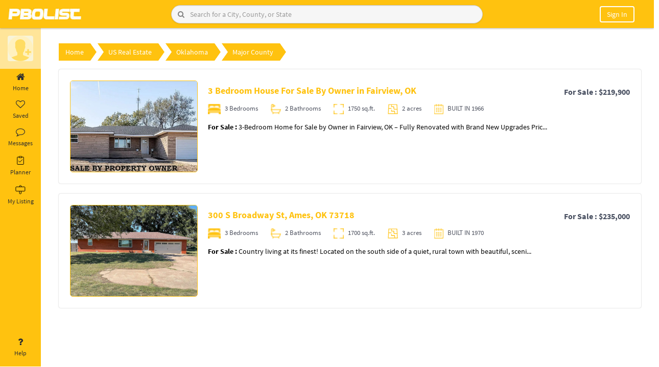

--- FILE ---
content_type: text/html; charset=UTF-8
request_url: https://pbolist.com/property/Oklahoma/Major_County
body_size: 9908
content:
<!DOCTYPE html>

<html lang="en"><head><meta http-equiv="Content-Type" content="text/html; charset=UTF-8">
	<link href="https://pbolist.com/favicon.ico" type="image/x-icon" rel="icon"><link href="https://pbolist.com/favicon.ico" type="image/x-icon" rel="shortcut icon">    
	<meta http-equiv="X-UA-Compatible" content="IE=edge">
	<meta http-equiv="Cache-control" content="no-cache">
	<meta http-equiv="Expires" content="-1">
	<meta name = "viewport" content = "width=device-width, minimum-scale=1.0, maximum-scale = 1.0, user-scalable = no">
			
			
		<meta name="description" content="Browse photos and listings for the perfect home for sale by owner (FSBO) in Major County Oklahoma and get in touch with sellers and professionals required to complete the transaction on your own to save on real estate agent commissions.">
			
	<meta name="author" content="">
		    <title>Major County Property By Owner Listings – PBOLIST</title>
		<script type="text/javascript">
		var base_url = 'https://pbolist.com/';
	</script>
	<link rel="stylesheet" type="text/css" href="https://pbolist.com/css/font-awesome.min.css">
	<link rel="stylesheet" type="text/css" href="https://pbolist.com/bootstrap/css/bootstrap.css">
	<link rel="stylesheet" type="text/css" href="https://pbolist.com/css/stylish-portfolio.css">
	<link rel="stylesheet" type="text/css" href="https://pbolist.com/css/m-responsive.css">
	<link rel="stylesheet" type="text/css" href="https://pbolist.com/css/login-register.css">

	<link rel="stylesheet" type="text/css" href="https://pbolist.com/css/fonts.googleapis.css">
	<link rel="stylesheet" type="text/css" href="https://pbolist.com/css/OwlCarousel/dist/assets/owl.carousel.css">
	<link rel="stylesheet" type="text/css" href="https://pbolist.com/css/datepicker.css">
	<link rel="stylesheet" type="text/css" href="https://pbolist.com/css/left-menu.css">
	<link rel="stylesheet" type="text/css" href="https://pbolist.com/css/home_page.css">

	<script type="text/javascript" src="https://pbolist.com/js/html5shiv.js"></script>
	
	<script type="text/javascript" src="https://pbolist.com/js/respond.min.js"></script>

	<!-- this jquery and bootstrap version upgraded of banner and interlogout dropdown issue  -->
	<!-- <script src="https://pbolist.com/js/jquery-2.1.3.min.js"></script> -->
	<script src="https://code.jquery.com/jquery-3.6.0.min.js"></script>
	<!-- <script src="https://pbolist.com/js/bootstrap.min.js" ></script> -->
	<script src="https://cdn.jsdelivr.net/npm/bootstrap@3.4.1/dist/js/bootstrap.min.js"></script>
	<!-- this jquery and bootstrap version upgraded of banner and interlogout dropdown issue  -->
	 
	<script src="https://pbolist.com/js/moment.min.js" ></script>

	<script src="https://pbolist.com/js/jquery.validate.min.js"></script>
	<script type="text/javascript" src="https://pbolist.com/js/validation.js"></script>
	<script type="text/javascript" src="https://pbolist.com/js/social-login.js"></script>
	<script type="text/javascript" src="https://pbolist.com/css/OwlCarousel/dist/owl.carousel.js"></script>

	<script async="" defer="" src="https://apis.google.com/js/api.js" onload="this.onload=function(){};HandleGoogleApiLibrary()" onreadystatechange="if (this.readyState === 'complete') this.onload()" gapi_processed="true"></script>
</head><style type="text/css"> 
	.liClass {cursor: pointer; }
</style>
<body>
    <style type="text/css">
        .red{ color: red; }
        .error_msg{ color:red; height: 10px; }
        .display-block{ display: block;}
        .display-none{ display: none;}
        .footer-content .active{color: #ffc20f; font-weight: bold;}

    .reddit-style-search {
        display: flex;
        align-items: center;
        gap: 0;
        border: 1px solid #ccc;
        border-radius: 24px;
        overflow: hidden;
        background-color: #f6f6f6;
        box-shadow: 0 1px 3px rgba(0, 0, 0, 0.1);
        transition: border-color 0.2s;
        position: relative;
    }
    /* .reddit-style-search {
        display: flex;
        align-items: center;
        border: 1px solid #ccc;
        border-radius: 24px;
        overflow: hidden;
        background-color: #f6f6f6;
        box-shadow: 0 1px 3px rgba(0, 0, 0, 0.1);
        transition: border-color 0.2s;
        
    } */

    .reddit-style-search:hover {
        border-color: #0079d3;
    }

    .reddit-style-search .btn-search {
        border: none;
        background-color: transparent;
        color: #808080;
        padding: 8px 12px;
        cursor: pointer;
        position: absolute;
        left: 0;
        display: flex;
        align-items: center;
        justify-content: center;
        height: 100%;
    }

    .reddit-style-search .btn-search:hover {
        background-color: #e6f0f9;
    }

    .reddit-style-search .form-control {
        border: none;
        border-radius: 0;
        outline: none;
        padding: 8px 12px 8px 36px; /* Add padding-left to make space for the icon */
        font-size: 14px;
        flex-grow: 1;
        background-color: transparent;
    }

    .reddit-style-search .form-control:focus {
        box-shadow: none;
    }

    .btn-filter {
        background-color: #0079d3;
        color: #fff;
        border-radius: 50%;
        border: none;
        padding: 8px;
        width: 36px;
        height: 36px;
        display: flex;
        align-items: center;
        justify-content: center;
        cursor: pointer;
        transition: background-color 0.2s;
    }

    .btn-filter:hover {
        background-color: #005fa3;
    }
    </style>
    <script type="text/javascript">
        function managevalue(action)
        {
            if (action == 10) {
                $('.list-property-success').remove();
                var oldURL = $(location).attr('href');
                var index = 0;
                var newURL = oldURL;
                index = oldURL.indexOf('?');
                if (index == -1) {
                    index = oldURL.indexOf('#');
                }
                if (index != -1) {
                    newURL = oldURL.substring(0, index);
                }
                history.pushState({}, null, newURL);
                return;
            }
            if (action == 1)
            {
                $('#verror1').hide();
            } else
            {
                $('#verror').hide();
            }

            $.ajax({
                type: 'POST',
                url: "https://pbolist.com/user/managevalue",
                data: 'action=' + action,
                success: function (data) {

                },
            });
        }

        function managevalue1()
        {
            $('#emailverifydiv').hide();
        }
        function hidden_alert()
        {
            $('#alert-area').hide();
        }
    </script>
    <link rel="stylesheet" href="https://pbolist.com/css/jquery-ui.css">
    <script src="https://pbolist.com/js/jquery-ui.js"></script>
    <script src="https://pbolist.com/js/dropdown-hover.js"></script>

        <style type="text/css">
	.alert-danger-msg {
	    color: #f5f5f5;
	    background-color: #ff0000;
	    border-color: #ff0000;
	    border: 1px solid transparent;
	    border-radius: 4px;
	}
	.alert-success-msg {
    color: #f5f5f5;
    background-color: #257726;
    border-color: #3c763d;
    border: 1px solid transparent;
    border-radius: 4px;
}
</style>
    <script>
        function goBack() {
            window.history.go(-1);
        }
    </script>
    <div class="fixed-head">

        <div class="container-fluid">
            <div class="row" style="display: flex; align-items: center;">
                <div class="col-sm-3 padding-div mbl-logo">
                    <div class="logo-menu-info"> 
                        <div class="logo-box">
                            <a href="https://pbolist.com/">
                                <img title="PBOLIST Home" src="https://pbolist.com/images/pbolist-logo.jpg" alt="">
                            </a>
                        </div>
                    </div>
                </div>

                <div class="col-sm-6 padding-div desk-search">
                    <div class="row">
                        <div class="col-md-12 col-xs-12">
                                                                                                <form action="https://pbolist.com/user/property?type=" class="top-search" novalidate="novalidate" id="searchbyheader" method="get" accept-charset="utf-8" onsubmit="return validate(this);">
                                        <!--div class="input-group">
                                            <span class="input-group-btn" title="Search">
                                                <button type="submit" class="btn btn-default" title="Search"><span class="fa fa-search"></span></button>
                                            </span>
                                            <input name="search" class="form-control dl" value="" placeholder="Search for a City, County or State" type="text" id="PropertySearch" autocomplete="off" autocorrect="off" autocapitalize="off" spellcheck="false" onkeydown="Check(this);" onkeyup="Check(this);">  
                                            <span class="red" id="PropertySearch_err"></span>           
                                            
                                            
                                        </div-->

                                        <div class="reddit-style-search">
                                            <input
                                                name="search" 
                                                class="form-control dl" 
                                                value="" 
                                                placeholder="Search for a City, County, or State" 
                                                type="text" 
                                                id="PropertySearch" 
                                                autocomplete="off" 
                                                autocorrect="off" 
                                                autocapitalize="off" 
                                                spellcheck="false" 
                                                onkeydown="Check(this);" 
                                                onkeyup="Check(this);"
                                            >
                                            <button 
                                                type="submit" 
                                                class="btn btn-search" 
                                                title="Search"
                                            >
                                                <i class="fa fa-search"></i>
                                            </button>
                                        </div>
                                        <span class="red" id="PropertySearch_err"></span>           

                                                                            </form>
                                                                                    </div>
                    </div>
                </div>
                                        <div class="col-sm-3 mbl-user-loginbox">
                            <div class="user-buttons pull-right">
                                <ul>
                                    <li class="mbl-search">
                                        <i class="fa fa-search open-search-box"></i>
                                        <form action="https://pbolist.com/user/property?type=" class="top-search" novalidate="novalidate" id="searchbyheader" method="get" accept-charset="utf-8" onsubmit="return validate(this);">
                                            <div class="mbl-search-box">
                                                <div class="right-inner-addon ">
                                                    <input name="search" class="form-control dl" value="" placeholder="Enter a City,Neighborhood or Zip Code" autocomplete="off" type="text" id="PropertySearch" autocomplete="off" autocorrect="off" autocapitalize="off" spellcheck="false" onkeydown="Check(this);" onkeyup="Check(this);">  
                                                    <span class="red" id="PropertySearch_err"></span>
                                                </div>
                                                <span class="input-group-btn" title="Search">
                                                    <button type="button" class="btn btn-default" title="Search"><span class="fa fa-times"></span></button>
                                                </span>
                                            </div>
                                        </form>
                                    </li>
                                    <li class="notification-mobile">
                                        <!-- <a href="https://pbolist.com/user/login?redirectto=notification/recommendations" title="Notifications">
                                            <i><img src="https://pbolist.com/images/bell.png" alt=""></i>
                                        </a> -->
                                    </li>
                                    <li class="befr_login">
                                        <div class="dropdown-toggle" aria-haspopup="true" aria-expanded="false">
                                            <!-- <a class="noMobile" href="https://pbolist.com/user/login?redirectto=notification/recommendations">
                                                <i><img src="https://pbolist.com/images/profile-icon.png" alt="" class="userLogin"></i>
                                            </a>  -->
                                            <!-- <a class="noMobile" href="https://pbolist.com/user/login?redirectto=notification/recommendations">
                                                <i><img src="https://pbolist.com/images/profile-icon.png" alt="" class="userLogin"></i>
                                            </a>  -->
                                            <a type="btn" class="rounded" href="https://pbolist.com/user/login?redirectto=notification/recommendations"> Sign In </a>

                                            
                                            
                                        </div>
                                        <!-- <div class="dropdown-menu">
                                            <div>
                                                <a class="btn btn-default col-md-4" data-toggle="modal" href="https://pbolist.com/user/login?redirectto=notification/recommendations">Sign In</a>
                                                <a class="btn btn-default col-md-7" data-toggle="modal" href="https://pbolist.com/user/register">Create an Account</a>
                                            </div>
                                        </div> -->
                                    </li>
                                    <li>
                                    <!--<a class="rounded" data-toggle="modal" href="https://pbolist.com/user/login?redirectto=notification/recommendations">Sign In</a>-->
                                        <!--<a href="https://pbolist.com/user/login?"><button class="btn btn-signIn btn-mobile" href="https://pbolist.com/user/login?redirectto=notification/recommendations">Sign in</button></a>
                    -->
                                    </li>
                                </ul>
                            </div>
                        </div>
                            </div>
        </div>

        <nav id="sidebar-wrapper">
            <ul class="sidebar-nav">
                <a id="menu-close" href="#" class="btn btn-light btn-lg pull-right toggle"><i class="fa fa-times"></i></a>
                <li class="sidebar-brand"> <a href="#">pbolist</a> </li>
                <li>
                    <a href="https://pbolist.com/user/property?type=1"><i class="fa fa-credit-card"></i> &nbsp;Buy</a>
                </li>
                <li>
                    <a href="https://pbolist.com/user/property"><i class="fa fa-list-ul"></i> &nbsp;List</a>
                </li>
                <li>
                    <a href="https://pbolist.com/user/property?type=2"><i class="fa fa-retweet"></i> &nbsp;Rent</a>
                </li>
                <li><hr></li>
                <li>
                    <a href="https://pbolist.com/notification/messageList"><i class="fa fa-envelope"></i> &nbsp;Message</a>
                </li>
                <li>
                    <a href="https://pbolist.com/notification/offersList"><i class="fa fa-clock-o"></i> &nbsp;Offer</a>
                </li>
                <li>
                    <a href="javascript:void(0)" onclick="openLoginModal(1);"><i class="fa fa-heart"></i>&nbsp;Favorites</a>
                </li>
                <li>
                    <a href="javascript:void(0)" onclick="openLoginModal(2);"><i class="fa fa-heart"></i>&nbsp;Scheduled</a>                
                </li>
                <li>
                    <a href="https://pbolist.com/user/Watching#"><i class="fa fa-eye"></i> &nbsp;Watching</a>
                </li>
                <li>
                    <a href="javascript:void(0)" onclick="openLoginModal(3);"><i class="fa fa-heart"></i>&nbsp;Visited</a>
                </li>
                <li>
                    <a href="https://pbolist.com/user/history#"><i class="fa fa-history"></i> &nbsp;History</a>
                </li>
                <li><hr></li>

                <li class="slct-country">
                    <label>Select Country</label>
                    <select name="countryselect" id="countryselects" class="form-control" onchange="countrysession($(this).val());">
                        <option value="">Select Country</option>
                        <option value="India">India</option>
                        <option value="USA">USA</option>
                        <option value="United Kingdom">United Kingdom</option>
                        <option value="Canada">Canada</option>
                    </select>            
                </li>
                <li><hr></li>

                <li class="slct-country">
                    <label>Download Our App</label>
                    <div class="clearfix"></div>
                    <button class="btn btn-primary btn-playstore"><i class="fa fa-android"></i> Play Store</button>
                    <button class="btn btn-primary btn-playstore"><i class="fa fa-apple"></i> App Store</button>
                </li>
            </ul>
        </nav>
    </div>
    <div class="load_sectionproperty load_section" style="display: none;">
        <img src="https://pbolist.com/images/loader-O.gif">
    </div>

    <script>
    function Check(me) {
        me.value = me.value.replace(/[\']/g, "");
    }
    </script>
    <script>
    function validate(obj)
    {
        $('.error').html('');
        var PropertySearch = $(obj).find("#PropertySearch").val().trim();
        $(obj).find("#PropertySearch").val(PropertySearch);
        if (PropertySearch == '')
        {
            return false;
        } else
        return true;
    }

    $(document).ready(function () {
        $(document).click('#PropertySearch', function () {
            //alert(502);
            // $(this).autocomplete(autocomp_opt2);
            $.ajax({
                dataType: "json",
                type: 'Get',
                url: 'https://pbolist.com/user/getproperty_auto',
                success: function (data) {
                    //alert(data);
                    response(data);
                    //cosole.log(data);
                },
                error: function (data) {
                    $('input.suggest-user').removeClass('ui-autocomplete-loading');
                }
            });
        });
    });

    $(document).ready(function () {
        $(document).on('keyup.autocomplete', '.dl', function () {
            $(this).autocomplete(autocomp_opt1);
        });
        $('.userLogin').click(function () {
            window.location = 'https://pbolist.com/user/login?';
        });

        /*$('.userLoggedin').click(function () {
            window.location = 'https://pbolist.com/notification/notificationList';
        });*/

        $('.input').keypress(function (e) {
            if (e.which == 13) {
                $('form#searchbyheader').submit();
            }
        });
    });

    var autocomp_opt1 = {
        source: function (request, response) {
            $.ajax({
                dataType: "json",
                type: 'Get',
                url: 'https://pbolist.com/user/getproperty?q=' + request.term,
                success: function (data) {
                    // response(data);
                    var formattedData = data.map(function(item) {
                    return {
                        label: item.description.charAt(0).toUpperCase() + item.description.slice(1) + ' :- ' + item.searchvalue,
                        value: item.searchvalue
                    };
                });
                // Pass the formatted data to the response callback
                response(formattedData);
                },
                error: function (data) {
                    $('input.suggest-user').removeClass('ui-autocomplete-loading');
                }
            });
        },
        select: function (event, ui) {
            var selectedValue = ui.item.value;
            window.location.href = 'https://pbolist.com/user/property?search=' + encodeURIComponent(selectedValue);
            // $('#searchbyheader').submit();
        }
    
            };

    // Sanjeev on 15-04-2024

    // var autocomp_opt1 = {
    //     source: function (request, response) {
    //         $.ajax({
    //             dataType: "json",
    //             type: 'Get',
    //             url: 'https://pbolist.com/user/getproperty?q=' + request.term,
    //             success: function (data) {
    //                 response(data);
    //             },
    //             error: function (data) {
    //                 $('input.suggest-user').removeClass('ui-autocomplete-loading');
    //             }
    //         });
    //     },
    //     select: function (event, ui) {
    //         var selectedValue = ui.item.value;
    //         window.location.href = 'https://pbolist.com/user/property?search=' + encodeURIComponent(selectedValue);
    //         // $('#searchbyheader').submit();
    //     }
    // };

    function getNTFC(action)
    {
        if (action == 1)
        {
            $.ajax({
                url: "https://pbolist.com/notification/count_notification",
                type: "post",
                data: "",
                success: function (result) {
                    var totalCount = result.trim();
                    if (totalCount != 0) {
                        $('.simple-bell-icon').addClass('hidden');
                        $('.notification-bell').removeClass('hidden');
                    } else {
                        $('.simple-bell-icon').removeClass('hidden');
                        $('.notification-bell').addClass('hidden');
                    }
                    if(totalCount == 0)
                    {
                        //$("#ntotal").html(totalCount);
                    }else{
                        $("#ntotal").html(totalCount);
                    }
                    
                    $("#ntotalTooltip").attr('title', totalCount + " Notifications");
                    $("#ntotal").show();
                }
            });
        } else
        {
            $.ajax({
                url: "https://pbolist.com/notification/get_notification",
                type: "post",
                data: "",
                dataType: "json",

                success: function (data) {
                    str = '';
                    if(data.status == true){
                        if(data.total_msg > 0){
                            str +=  '<li style="font-weight:bold"><div class="not_imgbox"><a href="javascript:;" onclick="update_notification()"><img src="https://pbolist.com/images/pbolist-logo.jpg" alt=""></a></div><div class="not_contentbox"><h5>Message</h5><a href="javascript:;" onclick="update_notification(1)" onmouseenter="update_notification(1)"> You Have ' + data.total_msg + ' New Message.</a></div></li>';
                        }
                        if(data.total_offer > 0){
                            str +=  '<li style="font-weight:bold"><div class="not_imgbox"><a href="javascript:;" onclick="update_notification()"><img src="https://pbolist.com/images/pbolist-logo.jpg" alt=""></a></div><div class="not_contentbox"><h5>Offer</h5><a href="javascript:;" onclick="update_notification(4)" onmouseenter="update_notification(4)"> You Have ' + data.total_offer + ' New Offer.</a></div></li>';
                        }
                        if(data.total_share > 0){
                            str +=  '<li style="font-weight:bold"><div class="not_imgbox"><a href="javascript:;" onclick="update_notification()"><img src="https://pbolist.com/images/pbolist-logo.jpg" alt=""></a></div><div class="not_contentbox"><h5>Share Propery</h5><a href="javascript:;" onclick="update_notification(2)" onmouseenter="update_notification(2)"> You Have ' + data.total_share + ' New Share.</a></div></li>';
                        }
                        if(data.total_shedule > 0){
                            str +=  '<li style="font-weight:bold"><div class="not_imgbox"><a href="javascript:;" onclick="update_notification()"><img src="https://pbolist.com/images/pbolist-logo.jpg" alt=""></a></div><div class="not_contentbox"><h5>Schedule Propery</h5><a href="javascript:;" onclick="update_notification(5)" onmouseenter="update_notification(5)"> You Have ' + data.total_shedule + ' New Schedule.</a></div></li>';
                        }
                    }

                    if (str == '') {
                        str = 'Not available';
                    }
                    $("#notificationList").html(str);
                    $.ajax({
                        url: "https://pbolist.com/notification/update_all_notification",
                        type: "post",
                        data: "",
                        success: function (result) {

                        }
                    });
                }
            });
        }
    }

    function update_notification(nid, urllink='', uid1='') {
        $.ajax({
            url: "https://pbolist.com/notification/update_notification/" + nid,
            type: "post",
            data: "",
            success: function (result) {
                /*var url = window.atob(urllink);
                var finalurl = '' + url + '' + uid1;
                window.location = finalurl;*/
            }
        });
    }

    getNTFC(1);
    setInterval(function () {
        getNTFC(1);
    }, 5000);

    // For Dropdown Hover Function
    $.fn.bootstrapDropdownHover();

    //mobile header search script
    $(document).ready(function () {
        $(".mbl-search .open-search-box").click(function () {
            $(".mbl-search-box").animate({width: 'toggle'});
        });

        $(".mbl-search-box .fa-times").click(function () {                
            $(".mbl-search-box").animate({width: 'toggle'});
        });
    });

    //mobile header search script
    function openDashboard() {
    }
</script>

<div class="wrapper in-content">
	<style type="text/css">
  /*	#sidebar.active{height: calc(100% - 5rem); position: fixed; display: table-cell; z-index: 1050;}
  */	/*#content{margin-left: 80px;}*/
	.tab-content {margin-top: 0px;}	
  .position-bottom{position: absolute; width: 100%; bottom: 10px; border: 0px solid #ffc20f;} 
</style>
<nav id="sidebar" class="active">
   <div class="sidebar-header" >

    <div class="sidebar-user-media">

        
            <a href="https://pbolist.com/user/login?redirectto=notification/recommendations">
            <img class="imgSrc" src="https://pbolist.com/images/add-photo.png" title="Update Profile Photo"/>
            </a>
                            </div>
    <div class="sidebar-user-text">
           </div>
  </div>

  <ul class="list-unstyled components">
    <li>
      <a  href="https://pbolist.com/notification/recommendations" > 
      <!-- <i class="fa fa-home"></i>  -->
      <i class="fa fa-home" aria-hidden="true"></i>
      Home 
    </a>
    </li>
    <li>
      <a  href="https://pbolist.com/notification/notificationList" > 
      <!-- <i class="fa fa-list"></i>  -->
      <i class="fa fa-heart-o" aria-hidden="true"></i>
      Saved 
    </a>
    </li>
    <li>
      <a href="https://pbolist.com/chat" > 
      <!-- <i class="fa fa-envelope-o"></i>  -->
      <i class="fa fa-comment-o"></i>
      Messages 
    </a>
    </li>
    <li>
      <a href="https://pbolist.com/user/planner_home" > 
      <!-- <i class="fa fa-tasks"></i>  -->
      <svg width="20" height="20" id="planner" viewBox="0 0 20 20" fill="none" xmlns="http://www.w3.org/2000/svg"><path d="M12.5 3.125H15.625C15.7908 3.125 15.9497 3.19085 16.0669 3.30806C16.1842 3.42527 16.25 3.58424 16.25 3.75V16.875C16.25 17.0408 16.1842 17.1997 16.0669 17.3169C15.9497 17.4342 15.7908 17.5 15.625 17.5H4.375C4.20924 17.5 4.05027 17.4342 3.93306 17.3169C3.81585 17.1997 3.75 17.0408 3.75 16.875V3.75C3.75 3.58424 3.81585 3.42527 3.93306 3.30806C4.05027 3.19085 4.20924 3.125 4.375 3.125H7.5" stroke="black" stroke-linecap="round" stroke-linejoin="round"/><rect x="7.375" y="1.75" width="5.25" height="2.75" rx="0.5" stroke="black"/><path d="M13.75 8.125L8.75 13.125L6.25 10.625" stroke="black" stroke-linecap="round" stroke-linejoin="round"/></svg>
      <span class="my-list-1">Planner</span>
 
    </a>
    </li>
    <!--<li>
        <a href="" class="active"> <i class="fa fa-gift"></i> Offers </a>
    </li> -->

    <!--<li>
      <a href="https://pbolist.com/user/scheduleListDetails"> <i class="fa fa-calendar"></i> Schedule List </a>
    </li> -->
    <li>
      <a  href="https://pbolist.com/notification/my_list" > 
      <!-- <i class="fa fa-home"></i>  -->
      <svg width="20" height="20" id="my_listing" viewBox="0 0 20 20" fill="none" xmlns="http://www.w3.org/2000/svg"><path d="M17.8372 4.65116H1.93023C1.37795 4.65116 0.930233 5.09888 0.930233 5.65116V12.0233C0.930233 12.5755 1.37795 13.0233 1.93023 13.0233H17.8372C18.3895 13.0233 18.8372 12.5755 18.8372 12.0233V5.65116C18.8372 5.09888 18.3895 4.65116 17.8372 4.65116Z" stroke="black"/><path d="M8.37209 4.65116V2.86046C8.37209 2.30818 8.81981 1.86046 9.37209 1.86046H10.5116C11.0639 1.86046 11.5116 2.30818 11.5116 2.86046V4.65116" stroke="black"/><path d="M8.13953 13.1395V17.2558C8.13953 17.8081 8.58725 18.2558 9.13953 18.2558H10.3953C10.9476 18.2558 11.3953 17.8081 11.3953 17.2558V13.1395" stroke="black"/></svg>
      <span class="my-list-1">My Listing </span>
    </a>
    </li>
    <li class="position-bottom">
      <a href="https://pbolist.com/user/user_help"> <i class="fa fa-question"></i> Help </a>
    </li>
  </ul>
</nav>
<div class="footer-nav-list">
  <ul class="nav footer-tabs nav-tabs footer-tab-listing">
    
<!-- <ul class="nav nav-tabs tab_listing "> -->
 
  
  <!-- <li  onclick="window.location='https://pbolist.com/notification/recommendations'"> 
    <a href="javascript:;" data-toggle="tab"><i class="fa fa-home"></i>Home</a> 
  </li>
  <li  onclick="window.location='https://pbolist.com/notification/notificationList'"> 
    <a href="javascript:;" data-toggle="tab"><i class="fa fa-list"></i>List</a> 
  </li>
  <li  onclick="window.location='https://pbolist.com/chat'">
    <a href="javascript:;" data-toggle="tab"><i class="fa fa-envelope-o"></i>Messages</a>
  </li>
  <li  onclick="window.location='https://pbolist.com/user/planner_home'">
    <a href="javascript:;" data-toggle="tab"><i class="fa fa-tasks"></i>Planner</a>
  </li>
   -->
  <!-- <li  onclick="window.location='https://pbolist.com/user/scheduleListDetails'">
    <a href="javascript:;"><i class="fa fa-calendar"></i>Schedule List</a>
  </li> -->
  <!-- <li  onclick="window.location='https://pbolist.com/notification/my_list'">
    <a href="javascript:;"><i class="fa fa-list-alt"></i>My List</a>
  </li> -->
   <!-- <li class="profile_name" onclick="openImagePopup()">
    <a href="javascript:void(0)" title="Update Profile Photo">
          <img class="imgSrc" src="https://pbolist.com/images/add-photo.png" title="Update Profile Photo"/>
     
    </a>
  </li> -->
</ul> 
</div>


<script>
	$.AdminLTESidebarTweak = {};

	$.AdminLTESidebarTweak.options = {
		EnableRemember: true,
		NoTransitionAfterReload: false
		//Removes the transition after page reload.
	};

	$(function () {
		"use strict";

		$("#sidebar").on("collapsed.pushMenu", function(){
			if($.AdminLTESidebarTweak.options.EnableRemember){
				document.cookie = "toggleState=closed";
			} 
		});
		$("#sidebar").on("expanded.pushMenu", function(){
			if($.AdminLTESidebarTweak.options.EnableRemember){
				document.cookie = "toggleState=opened";
			} 
		});

		if($.AdminLTESidebarTweak.options.EnableRemember){
			var re = new RegExp('toggleState' + "=([^;]+)");
			var value = re.exec(document.cookie);
			var toggleState = (value != null) ? unescape(value[1]) : null;
			if(toggleState == 'closed'){
				if($.AdminLTESidebarTweak.options.NoTransitionAfterReload){
					$("body").addClass('sidebar-collapse hold-transition').delay(100).queue(function(){
						$(this).removeClass('hold-transition'); 
					});
				}else{
					$("body").addClass('sidebar-collapse');
				}
			}
		} 
	});
</script>
	
<script type="text/javascript">
    $(function () {
		"use strict";
    var re = new RegExp('toggleState' + "=([^;]+)");
    var value = re.exec(document.cookie);
    var toggleState = (value != null) ? unescape(value[1]) : null;
    if(toggleState == 'closed'){
      $('body').removeClass('expanded_menu');
    }
    else
      $('body').addClass('expanded_menu');
        $('#sidebarCollapse').on('click', function () {
          $('#sidebar').toggleClass('active');
    			$('body').toggleClass('expanded_menu');
    			//Set cookie
    			if($('#sidebar').hasClass('active')) {
    				document.cookie = "toggleState=closed";
    			} else {
    				document.cookie = "toggleState=opened";
    			}
        });
		
		//Check cookie and set toggle state
		var re = new RegExp('toggleState' + "=([^;]+)");
		var value = re.exec(document.cookie);
		var toggleState = (value != null) ? unescape(value[1]) : null;
		if(toggleState == 'closed'){
			$("#sidebar").addClass('active');
		}

        var path = window.location.href; // because the 'href' property of the DOM element is the absolute path
         $('#sidebar ul li a').each(function() {
          if (this.href === path) {
           $(this).addClass('active');
          }
         });
                
    });

</script>

			<div id="content">
		<!-- <div id="content"> -->
		<link rel="stylesheet" type="text/css" href="https://pbolist.com/css/city-list.css" />
<link rel="stylesheet" type="text/css" href="https://pbolist.com/css/property-new.css" />
<style type="text/css">
	.mr-auto  a:hover, a:focus {color: #ffc20f; text-decoration: none; }
	.mr-auto a {color: #ffc20f; text-decoration: none; }
	.pagination > .active > a, .pagination > .active > span, .pagination > .active > a:hover, .pagination > .active > span:hover, .pagination > .active > a:focus, .pagination > .active > span:focus {z-index: 2; color: #fff; cursor: default; background-color: #ffc20f; border-color: #ffc20f; }
 	.pagination > li > a, .pagination > li > span {position: relative; float: left; padding: 5px 15px; margin-left: -1px; line-height: 1.42857143; color: #ffc20f; text-decoration: none; background-color: #fff; border: 1px solid #ffc20f; }
	/*.property-list-page-section{height: calc(100vh - 115px); overflow: auto; z-index: auto;}*/
	.property-list-item:hover {border: 2px solid #ffc20f;}
	.property-list-content a:hover,.property-list-content a{color: #000;}
	.property-heading-price .mr-auto h2{color: #ffc20f}
	.property-list-item-media img{border: 1px solid #ffc20f;border-radius:5px}
  	.y-border{border: 2px solid #ffc20f;}
	.pagination > li > a:hover, .pagination > li > span:hover, .pagination > li > a:focus, .pagination > li > span:focus {color: #2a6496; background-color: #f9eecf36; border-color: #ffc20f;}
</style>
<section class="map-details">
    <div class="container">
        <div class="row">
            <div class="col-lg-12">
                <div class="button-groups">
                    <a href="#">
                        <div class="header-btn">
                            <a href="https://pbolist.com/" class="btn home-btn">Home</a>
                            <img src="https://pbolist.com/images/right-arrow.png" alt="" class="right-arrow">
                        </div>
                    </a>
                    <a href="#" style="margin-left: 1px;">
                        <div class="header-btn">
                            <img src="https://pbolist.com/images/right-arrow-white.png" alt="" class="right-arrow right-arrow-white">
                            <a href="https://pbolist.com/property" class="btn estate-btn" style="padding-left: 20px;">US Real Estate</a>
                            <img src="https://pbolist.com/images/right-arrow.png" alt="" class="right-arrow">
                        </div>
                    </a>
                    <a href="#" style="margin-left: 1px;">
                        <div class="header-btn">
                            <img src="https://pbolist.com/images/right-arrow-white.png" alt="" class="right-arrow right-arrow-white">
                            <a href="https://pbolist.com/property/Oklahoma" class="btn estate-btn" style="padding-left: 20px;">Oklahoma</a>
                            <img src="https://pbolist.com/images/right-arrow.png" alt="" class="right-arrow">
                        </div>
                    </a>
                    <a href="#" style="margin-left: 1px;">
                        <div class="header-btn">
                            <img src="https://pbolist.com/images/right-arrow-white.png" alt="" class="right-arrow right-arrow-white">
                            <a href="https://pbolist.com/property/Oklahoma/Major_County" class="btn estate-btn" style="padding-left: 20px;">Major County</a>
                            <img src="https://pbolist.com/images/right-arrow.png" alt="" class="right-arrow">
                        </div>
                    </a>
                </div>
            </div>
        </div>
        <div class="property-list">
			<div class="property-list-content">
							
				<a href="https://pbolist.com/user/propertydetails/18105/3-Bedroom-House-For-Sale-By-Owner-in-Fairview--OK">
					<div class="property-list-item">
						<div class="property-list-item-media">
							<img src="https://pbolist.com/public/uploads/property/67c478c2ada93_1740929218.jpg" alt="3 Bedroom House For Sale By Owner in Fairview, OK ">
						</div>
						<div class="property-list-item-content">
							<div class="property-heading-price">
								<div class="mr-auto"> <h2>3 Bedroom House For Sale By Owner in Fairview, OK </h2> </div>
								<div class="price-value">
								For Sale : $219,900								</div>
							</div>
							<ul class="property-list-features">
								<li>
									<img src="https://pbolist.com/images/bed.png" height="20" />
									<span>3 Bedrooms</span>
								</li>
								<li>
									<img src="https://pbolist.com/images/bath.png" height="20" />
									<span>2 Bathrooms</span>
								</li>
								<li>
									<img src="https://pbolist.com/images/sqft.png" height="20" />
									<span>1750 sq.ft.</span>
								</li>

								<li>
									<img src="https://pbolist.com/images/acres-icon.png" height="20" />
									<span>2 acres</span>
								</li>
								<li>
									<img src="https://pbolist.com/images/calendar.png" height="20" />
									<span>BUILT IN 1966</span>
								</li>
							</ul>
							<div class="property-list-data-desc">
		                        <p> <b>
								For Sale : </b>
									3-Bedroom Home for Sale by Owner in Fairview, OK – Fully Renovated with Brand New Upgrades

Pric...								</p>
							</div>
						
						</div>
					</div>
				</a>
							
				<a href="https://pbolist.com/user/propertydetails/7742/300-S-Broadway-St--Ames--OK-73718">
					<div class="property-list-item">
						<div class="property-list-item-media">
							<img src="https://pbolist.com/public/uploads/property/1666718427-1.JPG" alt="300 S Broadway St, Ames, OK 73718">
						</div>
						<div class="property-list-item-content">
							<div class="property-heading-price">
								<div class="mr-auto"> <h2>300 S Broadway St, Ames, OK 73718</h2> </div>
								<div class="price-value">
								For Sale : $235,000								</div>
							</div>
							<ul class="property-list-features">
								<li>
									<img src="https://pbolist.com/images/bed.png" height="20" />
									<span>3 Bedrooms</span>
								</li>
								<li>
									<img src="https://pbolist.com/images/bath.png" height="20" />
									<span>2 Bathrooms</span>
								</li>
								<li>
									<img src="https://pbolist.com/images/sqft.png" height="20" />
									<span>1700 sq.ft.</span>
								</li>

								<li>
									<img src="https://pbolist.com/images/acres-icon.png" height="20" />
									<span>3 acres</span>
								</li>
								<li>
									<img src="https://pbolist.com/images/calendar.png" height="20" />
									<span>BUILT IN 1970</span>
								</li>
							</ul>
							<div class="property-list-data-desc">
		                        <p> <b>
								For Sale : </b>
									Country living at its finest! Located on the south side of a quiet, rural town with beautiful, sceni...								</p>
							</div>
						
						</div>
					</div>
				</a>
			            </div>
			
                    </div>
      </div>
</section>	</div>
	<div id="upload_profile_picture" class="modal fade" role="dialog" tabindex="-1">
  <div class="modal-dialog" >
    <div class="modal-content">
      <div class="modal-header">
        <button type="button" class="close" data-dismiss="modal">&times;</button>
        <h4 class="modal-title choose-photo-popup text-center" id="profileTitle">Profile Photo</h4>
      </div>
      <div class="modal-body">
        <div class="form-body">
          <div class="row">
          <form action="https://pbolist.com/user/upload_profile_image" id="uploadProfileForm"  method="post" enctype='multipart/form-data'>
            <input type="hidden" name="user_id" value=""> 
            <div class="col-md-12">
              <div class="upload-photo">
                  <span class="icons-on-thumbnail">
                    <div id="display-in-profile-photo">
                     <span title="Upload Photo"> 
                      <img class="uploadImgSrc" src="https://pbolist.com/images/add-photo.png" onclick="openImageUpload();" style="width: 100px;height: 100px;">
                    </div>
                    <div class="icon-choose-image">
                      <input name="profile_picture" id="profile_picture" type="file" class="inputFile" onChange="showPreviewObject(this);">
                    </div>
                  </span>
              </div>
              <div class="clear"></div>
              
              <div class="">
                <button class="btn yellow-btn">Update Profile Photo</button>
              </div>
              <span class="error_msg" id="imageError"></span>
              <div class="uploadProfilecustomText" style="display: none;"></div>
              
          </div>
          </form>
        </div>
          <!--<button type="button" id="confirmationOk" class="btn" data-dismiss="modal">Ok</button>-->
          <!--<button type="button" class="btn" data-dismiss="modal">Cancle</button>-->
        </div>
      </div>
    </div>
  </div>
</div>


<div class="loader_overlay" style="display:none;">
  <div class="loader"></div>
</div>
<script type="text/javascript" src="https://pbolist.com/js/bootstrap.min.js"></script>
<script type="text/javascript">

  function openImagePopup() {
    $('.uploadImgSrc').attr('src',$('.imgSrc').attr('src'));
    $('#upload_profile_picture').modal('show');
  }
  
  function openImageUpload() {
    $('#profile_picture').click();
  }

  function showPreviewObject(objFileInput) {
      var images=[];
      if (objFileInput.files[0]) {
        var files=objFileInput.files;
        $.each(files, function(i, file) {
          var pReader = new FileReader(); 
          pReader.addEventListener("load", function(e){
              var pic = e.target.result;
              var newImage={'type':'temp','image':pic};
              images.push(newImage);
              $("#display-in-profile-photo").html('<img src="'+pic+'" data-click="profile_picture" style="width:100%;" data-images="'+encodeURIComponent(JSON.stringify(images))+'" onclick="openImageUpload();"/>');
          });
          pReader.readAsDataURL(file);
      });
    }
  }

  $(document).ready(function (e) {
    $("#uploadProfileForm").on('submit',(function(e) {
      $('#imageError').html('');
      if($('#profile_picture').val() == "") {
        openImageUpload();
        //$('#imageError').html('*Click the Head Icon to Select a Photo');
        return false;
      }else {
        $("#upload_profile_picture").modal('toggle');
        $(".load_section").show();
        e.preventDefault();
        $.ajax({
              url: "https://pbolist.com/user/upload_profile_image",
              type: "POST",
              data:  new FormData(this),
              beforeSend: function(){$("#body-overlay").show();},
              contentType: false,
              processData:false,
              dataType:'JSON',
              success: function(data)
              { 

                $(".load_section").hide();
                if(data['success']=='true')
                {
                  $('#confirmationTitle').html('Success');
                  $('#confirmation_message').html('Profie picture updated successfuly');
                  $('#confirmation_msg_modal').modal();
                  setTimeout(function() { window.location.reload() },500);
                }
                else
                {
                  $('#confirmationTitle').html('Error');
                  $('#confirmation_message').html('Profie picture updated unsuccessful');
                  $('#confirmation_msg_modal').modal();
                }
              },
              error: function() 
              {
              }           
         });
      }
    }));  
  });
  </script></div>






--- FILE ---
content_type: text/css
request_url: https://pbolist.com/css/property-new.css
body_size: 1714
content:
.property-list-page-header {position: sticky; top: 56px; left: 0; right: 0; z-index: 2; }
.filter-sidebar-body {
    background: #f9f7f7;
    position: relative;
}
.property-list-page-body {display: flex; width: 100%; /* align-items: stretch; */ justify-content: space-between;} 
#filter-sidebar{background: #fff; transition: all 0.3s; margin-left:0px; opacity:0;min-width: 0px; max-width:0px; display: none;}
#filter-sidebar.active {margin-left:0px; min-width: 312px; max-width: 312px; opacity:1;display: block;}
.property-list-content{width: 100%; padding: 0px; transition: all 0.3s;}

.property-list-item {background: #ffffff; border: 2px solid transparent; box-shadow: 0 0 2px rgb(0 0 0 / 30%); border-radius: 4px; padding: 20px; margin-bottom: 20px; display:flex; width: 100%; }

.property-list-item-media {width: 250px; height: 180px; display: block; background: #ffffff; border-radius: 4px; overflow: hidden; position: relative; margin-right: 20px; }
.favorite-icon {position: absolute; right: 10%; top: 5%; } 
.property-list-item-media img {width: 100%; height: 100%; -o-object-fit: cover; object-fit: cover; -o-object-position: center; object-position: center; }

.property-list-item-content {-webkit-box-flex: 1; -webkit-flex: 1; -moz-box-flex: 1; -ms-flex: 1; flex: 1; }
.property-list-features h2 {font-size: 16px; font-weight: 600; color: #495061; margin: 0; padding: 0 0 5px 0; } 
.property-list-features{margin:0px 0 10px 0; padding: 0; list-style: none; }
.property-list-features li {margin: 0 22px 5px 0; color: #4f5360; display: inline-block; line-height: 20px; }
.property-list-features li span{padding-left: 5px;font-size: 13px;}
.price-value {font-size: 16px; font-weight: bold; color: #495061; }


.property-list-tabs-content {padding: 10px;margin-bottom: 10px; position: relative; display: flex; align-items: center; background: #fff; border: 1px solid #e9e9e9; box-shadow: 0 0 10px rgb(213 213 213 / 30%); border-radius: 7px;}
.property-list-tabs-content div {margin-bottom: -1px; -webkit-flex: 1; flex: 1; min-width: 0; width: 0; }

.property-heading-price{display: flex; align-items: center;  padding: 10px 0;}
.property-heading-price h2{font-size: 18px; font-weight: 600; color: #495061; margin: 0; padding: 0 0 5px 0; } 
.mr-auto{margin-right: auto;}

.tab-filter-info ul {margin: 0; padding: 0; list-style: none; }
.tab-filter-info ul li {display: inline-block; padding: 0 10px; position: relative; }
.tab-filter-info ul li a {font-size: 14px; color: #a7a6a6; font-weight: 500; }
.tab-filter-info ul li a i {margin-right: 5px; }
.search-list-data{text-align: center;}
.search-list-data p {font-size: 16px; font-weight: bold; margin-bottom: 0; }
.search-list-data p span{color:#ffc20f;}

.sort-filter-info select.form-control {width: 200px; border: 1px solid #ccc; box-shadow: none; border-radius: 50px; background: #eaecf5; margin-left: auto; height: auto; padding: 8px; }
.filter-form {position: relative; /* height: calc(100vh - 115px); */ /* overflow: auto; */ padding: 2rem; background: #f9f7f7; }
.filter-form {position: relative; /* height: calc(100vh - 0px); */ /* overflow: auto; */ padding: 1.2rem; background: #f9f7f7; }


.filter-switch-field {display: flex; margin-bottom: 0px; overflow: hidden; }
.filter-switch-field input {position: absolute !important; clip: rect(0, 0, 0, 0); height: 1px; width: 1px; border: 0; overflow: hidden; }
.filter-switch-field label {background-color: #fff;color: rgba(0, 0, 0, 0.6);font-size: 14px;line-height: 1;text-align: center;border: 1px solid rgba(0, 0, 0, 0.2);transition: all 0.1s ease-in-out;width: 100%;padding: 12px 15px;}
.filter-switch-field label:hover {cursor: pointer; }
.filter-switch-field input:checked + label {background-color: #ffc20f;box-shadow: none; color: #fff;}
.filter-switch-field label:first-of-type {border-radius: 4px 0 0 4px; }
.filter-switch-field label:last-of-type {border-radius: 0 4px 4px 0; }

.filter1-switch-field {display: flex; margin-bottom: 0px; overflow: hidden; }
.filter1-switch-field input {position: absolute !important; clip: rect(0, 0, 0, 0); height: 1px; width: 1px; border: 0; overflow: hidden; }
.filter1-switch-field label {background-color: #fff;color: rgba(0, 0, 0, 0.6);font-size: 14px;line-height: 1;text-align: center;border: 1px solid rgba(0, 0, 0, 0.2);transition: all 0.1s ease-in-out;width: 100%;padding: 12px 15px;}
.filter1-switch-field label:hover {cursor: pointer; }
.filter1-switch-field input:checked + label {background-color: #e3eef3; box-shadow: none; border: 1px solid #ffc20f; }
.filter1-switch-field label:first-of-type {border-radius: 4px 0 0 4px; }
.filter1-switch-field label:last-of-type {border-radius: 0 4px 4px 0; }

.filter-planner-list {display: flex; margin: 0; padding: 0; list-style: none; }
.filter-planner-list li {width: 20%; margin: 2px; }

.filterradio input[type=radio]+label{background-color:#fff;padding: 5px;display:inline-block;position:relative;color:#2196f3;width:100%;height: 60px;text-align: center;}
.filterradio input[type="radio"],
.filterradio input[type="radio"]{position:absolute;opacity:0;z-index:1}
.filterradio input[type=radio]+label{cursor:pointer;font-size:14px}
.filterradio input[type=radio]:checked+label:before{display:block}
.filterradio input[type=radio]+label:after {content: ' '; width: 100%; position: absolute; top: 0; left: 0; height: 60px; border: 1px solid transparent; box-shadow: 0 0 10px #ecebeb; border-radius: 5px; }
.filterradio input[type=radio]+label:before{content:' ';border-radius:5px;width: 100%;position:absolute;top:0;left:0;/*z-index:1;*/height: 60px;display:none;border: 1px solid #ffc20f;}
.filter-info-content h3{font-size: 8px; font-weight: bold; text-align: center; margin: 0; padding: 0; color: #4e5253;}
#filter-sidebar.active + .property-list-content{/*width: 70%;*/ /* padding: 0 10px; */}

.filter-form-content .form-control{
    width: 100%;
    color: black;
    padding: 5px 10px;
    background: #fff;
    border: 1px solid #f2f1f0;
    height: 40px;
    border-radius: 5px;
    display: inline-block;
}

.pagination-info {
    text-align: center;
}

.pagination-info .pagination{margin: 0;}

    .show-Listings-results {
    font-size: 16px;
    font-weight: bold;
    margin-bottom: 0;
    text-align: center;
}
.web-side-nav{display: none;}

/*.expanded_menu div#content {width: 81%; }
*/
.expanded_menu #filter-sidebar.active + .property-list-content{width: 70%;}